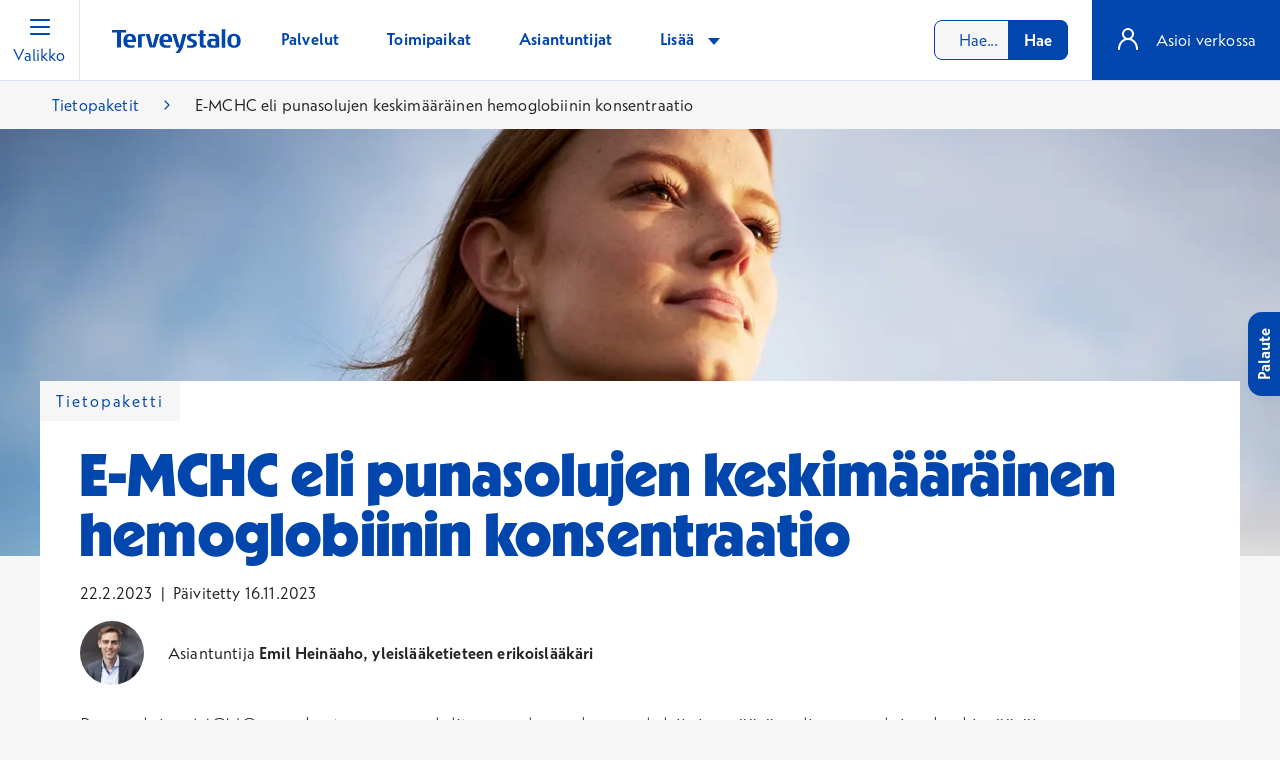

--- FILE ---
content_type: text/css
request_url: https://www.terveystalo.com/Static/dist/informationPackagePage.67063e7da2a5f089a825.css
body_size: 822
content:
.infopackage-toc-item .infopackage-toc-item__link{border-top:1px solid #dbdde1}.infopackage-toc-item:first-child .infopackage-toc-item__link{border-top:0}@media(min-width:64em){.two-columns .infopackage-toc-item:nth-child(2) .infopackage-toc-item__link{border-top:none}}.infopackage-chapter-picture{border:.1875rem solid #fff;margin:0 -1.5rem 3.5rem}@media(min-width:48em){.infopackage-chapter-picture{margin:0 -2.5rem 3.5rem}}@media(min-width:64em){.infopackage-chapter-picture{margin:-3rem -2.5rem 4.5rem}}@media(min-width:90em){.infopackage-chapter-picture{margin:-3rem -2.5rem 4.5rem}}@media(min-width:120em){.infopackage-chapter-picture{margin:-3rem 0 4.5rem}}.InformationPackagePage [data-image-with-initials]{position:relative}.InformationPackagePage [data-image-with-initials] [data-initials]:after{color:#083d8a;content:attr(data-initials);font-size:2rem;font-weight:300;height:100%;left:0;line-height:4rem;position:absolute;text-align:center;text-transform:uppercase;top:0;width:100%}

--- FILE ---
content_type: text/css
request_url: https://www.terveystalo.com/Static/dist/introductionBlock.44d1572a539f1aa7857d.css
body_size: 530
content:
.introduction-block{margin:0 auto;z-index:1}@media(min-width:64em){.introduction-block{max-width:65rem}}.introduction-block .introduction-image{border-radius:100%;font-size:0;height:80px;margin:0 24px 0 0;min-width:80px;-o-object-fit:cover;object-fit:cover;overflow:hidden;position:relative;width:80px}.introduction-block .introduction-text{line-height:1.7rem}.introduction-block [data-image-with-initials]{position:relative}.introduction-block [data-image-with-initials] [data-initials]:after{background-color:#fff;color:#083d8a;content:attr(data-initials);font-size:2rem;font-weight:300;height:100%;left:0;line-height:5rem;position:absolute;text-align:center;text-transform:uppercase;top:0;width:100%}

--- FILE ---
content_type: text/javascript
request_url: https://www.terveystalo.com/Static/dist/introductionBlock.44d1572a539f1aa7857d.js
body_size: 707
content:
(()=>{"use strict";var t={2106:(t,e,i)=>{i.r(e)},3257:(t,e)=>{function i(t){return i="function"==typeof Symbol&&"symbol"==typeof Symbol.iterator?function(t){return typeof t}:function(t){return t&&"function"==typeof Symbol&&t.constructor===Symbol&&t!==Symbol.prototype?"symbol":typeof t},i(t)}function n(t,e){for(var i=0;i<e.length;i++){var n=e[i];n.enumerable=n.enumerable||!1,n.configurable=!0,"value"in n&&(n.writable=!0),Object.defineProperty(t,r(n.key),n)}}function r(t){var e=function(t){if("object"!=i(t)||!t)return t;var e=t[Symbol.toPrimitive];if(void 0!==e){var n=e.call(t,"string");if("object"!=i(n))return n;throw new TypeError("@@toPrimitive must return a primitive value.")}return String(t)}(t);return"symbol"==i(e)?e:e+""}e.Tp=function(){var t=arguments.length>0&&void 0!==arguments[0]?arguments[0]:"[data-image-with-initials]";document.querySelectorAll(t).forEach((function(t){new o(t)}))};var o=function(){return t=function t(e){!function(t,e){if(!(t instanceof e))throw new TypeError("Cannot call a class as a function")}(this,t),this.image=e.querySelector("img"),this.initialsElement=e.querySelector("[data-initials]"),this.image&&this.setupImageValidation()},(e=[{key:"setupImageValidation",value:function(){var t=this,e=new Image,i=this.image.getAttribute("src");i&&""!==i.trim()?(e.onload=function(){return t.useImage()},e.onerror=function(){return t.useInitials()},e.src=i):this.useInitials()}},{key:"useImage",value:function(){this.image&&(this.image.classList.add("d-block"),this.image.classList.remove("d-none"),this.initialsElement&&(this.initialsElement.classList.add("d-none"),this.initialsElement.classList.remove("d-block")))}},{key:"useInitials",value:function(){this.initialsElement&&(this.initialsElement.classList.add("d-block"),this.initialsElement.classList.remove("d-none"),this.image&&(this.image.classList.add("d-none"),this.image.classList.remove("d-block")))}}])&&n(t.prototype,e),Object.defineProperty(t,"prototype",{writable:!1}),t;var t,e}()}},e={};function i(n){var r=e[n];if(void 0!==r)return r.exports;var o=e[n]={exports:{}};return t[n](o,o.exports,i),o.exports}i.r=t=>{"undefined"!=typeof Symbol&&Symbol.toStringTag&&Object.defineProperty(t,Symbol.toStringTag,{value:"Module"}),Object.defineProperty(t,"__esModule",{value:!0})};var n=i(3257);i(2106),(0,n.Tp)()})();

--- FILE ---
content_type: text/javascript
request_url: https://www.terveystalo.com/Static/dist/informationPackagePage.67063e7da2a5f089a825.js
body_size: 712
content:
(()=>{"use strict";var t={3257:(t,e)=>{function i(t){return i="function"==typeof Symbol&&"symbol"==typeof Symbol.iterator?function(t){return typeof t}:function(t){return t&&"function"==typeof Symbol&&t.constructor===Symbol&&t!==Symbol.prototype?"symbol":typeof t},i(t)}function n(t,e){for(var i=0;i<e.length;i++){var n=e[i];n.enumerable=n.enumerable||!1,n.configurable=!0,"value"in n&&(n.writable=!0),Object.defineProperty(t,r(n.key),n)}}function r(t){var e=function(t){if("object"!=i(t)||!t)return t;var e=t[Symbol.toPrimitive];if(void 0!==e){var n=e.call(t,"string");if("object"!=i(n))return n;throw new TypeError("@@toPrimitive must return a primitive value.")}return String(t)}(t);return"symbol"==i(e)?e:e+""}e.Tp=function(){var t=arguments.length>0&&void 0!==arguments[0]?arguments[0]:"[data-image-with-initials]";document.querySelectorAll(t).forEach((function(t){new o(t)}))};var o=function(){return t=function t(e){!function(t,e){if(!(t instanceof e))throw new TypeError("Cannot call a class as a function")}(this,t),this.image=e.querySelector("img"),this.initialsElement=e.querySelector("[data-initials]"),this.image&&this.setupImageValidation()},(e=[{key:"setupImageValidation",value:function(){var t=this,e=new Image,i=this.image.getAttribute("src");i&&""!==i.trim()?(e.onload=function(){return t.useImage()},e.onerror=function(){return t.useInitials()},e.src=i):this.useInitials()}},{key:"useImage",value:function(){this.image&&(this.image.classList.add("d-block"),this.image.classList.remove("d-none"),this.initialsElement&&(this.initialsElement.classList.add("d-none"),this.initialsElement.classList.remove("d-block")))}},{key:"useInitials",value:function(){this.initialsElement&&(this.initialsElement.classList.add("d-block"),this.initialsElement.classList.remove("d-none"),this.image&&(this.image.classList.add("d-none"),this.image.classList.remove("d-block")))}}])&&n(t.prototype,e),Object.defineProperty(t,"prototype",{writable:!1}),t;var t,e}()},4450:(t,e,i)=>{i.r(e)}},e={};function i(n){var r=e[n];if(void 0!==r)return r.exports;var o=e[n]={exports:{}};return t[n](o,o.exports,i),o.exports}i.r=t=>{"undefined"!=typeof Symbol&&Symbol.toStringTag&&Object.defineProperty(t,Symbol.toStringTag,{value:"Module"}),Object.defineProperty(t,"__esModule",{value:!0})};var n=i(3257);i(4450),(0,n.Tp)()})();